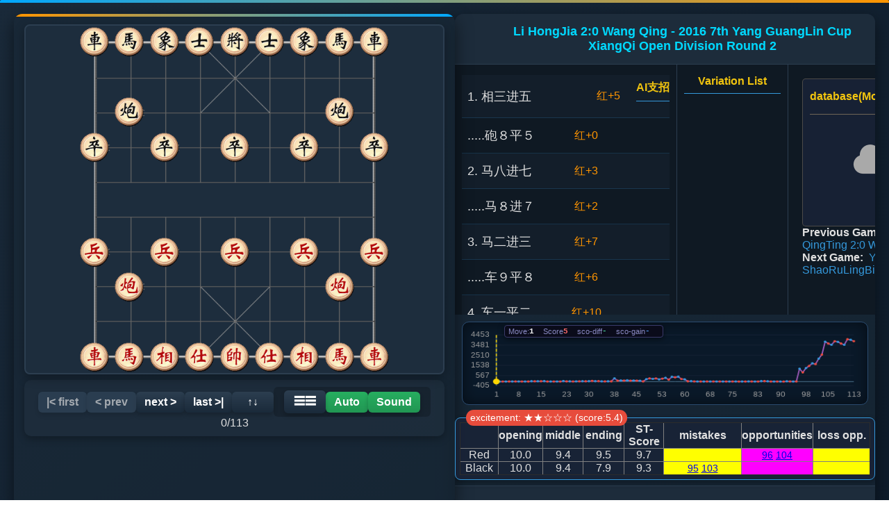

--- FILE ---
content_type: text/html; Charset=UTF-8
request_url: http://www.01xq.com/e_game_view.asp?id=055030D323EFFD
body_size: 29066
content:

<html lang="zh-CN">
<head>
    <meta charset="UTF-8">
    <title>2016 7th Yang GuangLin Cup XiangQi Open DivisionLi HongJia 2:0 Wang Qing</title>
    <meta name="keywords" content="XiangQi,Xiangqi Games DataBase,Chinese Chess">
    <meta name="description" content="Xiangqi Game ">
    <meta name="viewport" content="width=device-width, initial-scale=1">
    <link rel="stylesheet" type="text/css" href="NewQSP20250706.css">
    <link rel="stylesheet" href="https://cdnjs.cloudflare.com/ajax/libs/font-awesome/6.4.0/css/all.min.css">
    <script async src="https://pagead2.googlesyndication.com/pagead/js/adsbygoogle.js?client=ca-pub-8843626587197175" crossorigin="anonymous"></script>
</head>
<body>
   <div id="game_container">
        <!-- 左侧棋盘区域 -->
        <div id="game_left">
            <img align="left" id="chessboard" src="qp0.jpg" alt="chinese chess board">
            <div id="controls">
                <button id="firstBtn" onclick="firstStep()">|&lt; first</button>
                <button id="prevBtn" onclick="prevStep()">&lt;  prev</button>
                <button id="nextBtn" onclick="nextStep()">next &gt;</button>
                <button id="lastBtn" onclick="lastStep()">last &gt;|</button>
                <button onclick="flipBoard('vertical')">↑↓ </button>
                <div id="autoControls">
                    <div id="menuContainer">
                        <button id="menuButton">☰☰</button>
                        <div id="mainMenu">
                            <div class="menu-item has-submenu">Bground
                                <div class="submenu">
                                    <div class="menu-item" data-bground="0">defalut</div>
                                    <div class="menu-item" data-bground="1">No.1</div>
                                    <div class="menu-item" data-bground="2">No.2</div>
                                    <div class="menu-item" data-bground="3">No.3</div>
                                    <div class="menu-item" data-bground="4">No.4</div>
                                    <div class="menu-item" data-bground="5">No.5</div>
                                    <div class="menu-item" data-bground="6">No.6</div>
                                    <div class="menu-item" data-bground="7">No.7</div>
                                    <div class="menu-item" data-bground="8">No.8</div>
                                    <div class="menu-item" data-bground="9">No.9</div>
                                    <div class="menu-item" data-bground="10">No.10</div>
                                    <div class="menu-item" data-bground="11">No.11</div>
                                    <div class="menu-item" data-bground="12">No.12</div>
                                </div>
                            </div>

                            
                            <div class="menu-item has-submenu">Board
                                <div class="submenu">
                                    <div class="menu-item" data-board="0">No.1</div>
                                    <div class="menu-item" data-board="1">No.2</div>
                                    <div class="menu-item" data-board="2">No.3</div>
                                    <div class="menu-item" data-board="3">No.4</div>
                                    <div class="menu-item" data-board="4">No.5</div>
                                    <div class="menu-item" data-board="5">No.6</div>
                                    <div class="menu-item" data-board="6">No.7</div>
                                    <div class="menu-item" data-board="7">No.8</div>
                                    <div class="menu-item" data-board="8">No.9</div>
                                    <div class="menu-item" data-board="9">No.10</div>
                                    <div class="menu-item" data-board="10">No.11</div>
                                    <div class="menu-item" data-board="11">No.12</div>
                                </div>
                            </div>
                            
                            <div class="menu-item has-submenu">Piece
                                <div class="submenu">
                                    <div class="menu-item" data-piece="0">No.1</div>
                                    <div class="menu-item" data-piece="1">No.2</div>
                                    <div class="menu-item" data-piece="2">No.3</div>
                                    <div class="menu-item" data-piece="3">No.4</div>
                                    <div class="menu-item" data-piece="4">No.5</div>
                                    <div class="menu-item" data-piece="5">No.6</div>
                                    <div class="menu-item" data-piece="6">No.7</div>
                                </div>
                            </div>

                            
                            <div class="menu-item has-submenu">Sound
                                <div class="submenu">
                                  <div class="submenu-group">
                                    <div class="submenu-header">Single broadcast</div>
                                    <div class="menu-item" data-sound="0">Mandarin female</div>
                                    <div class="menu-item" data-sound="1">Mandarin male</div>
                                    <div class="menu-item" data-sound="2">Cantonese female</div>
                                    <div class="menu-item" data-sound="3">Cantonese male</div>
                                    <div class="menu-item" data-sound="4">国语女童</div>
                                    <div class="menu-item" data-sound="5">国语男童</div>
                                    <div class="menu-item" data-sound="6">东北口音男</div>
                                    <div class="menu-item" data-sound="7">四川口音女</div>
                                   </div>
                                   <div class="submenu-group">
                                    <div class="submenu-header">Mixed broadcast</div>
                                    <div class="menu-item" data-sound="0.5">Mandarin Mixed</div>
                                    <div class="menu-item" data-sound="2.5">Cantonese Mixed</div>
                                    <div class="menu-item" data-sound="1.5">国男粤女混播</div>
                                    <div class="menu-item" data-sound="4.5">国语男女童</div>
                                    <div class="menu-item" data-sound="6.5">东北四川混播</div>

                                   </div>                                                               
                                </div>
                            </div>
                            
                            <div class="menu-item has-submenu">AutoPlay
                                <div class="submenu">
                                    <div class="menu-item" data-interval="1">1 S</div>
                                    <div class="menu-item" data-interval="2">2 S</div>
                                    <div class="menu-item" data-interval="3">3 S</div>
                                    <div class="menu-item" data-interval="4">4 S</div>
                                    <div class="menu-item" data-interval="5">5 S</div>
                                    <div class="menu-item" data-interval="10">10 S</div>
                                    <div class="menu-item" data-interval="15">15 S</div>
                                    <div class="menu-item" data-interval="20">20 S</div>
                                </div>
                            </div>
                            <div class="menu-item has-submenu">MoveType
                                <div class="submenu">
                                    <div class="menu-item" data-language="0">Chinese</div>
                                    <div class="menu-item" data-language="1">ICCS</div>
                                    <div class="menu-item" data-language="2">WXF</div>
                                </div>
                            </div>   
                            <div class="menu-item" id="aboutItem">About...</div>

                        </div>
                    </div>
                    <button id="autoPlayBtn" class="stopped" onclick="toggleAutoPlay()">Auto</button>
                    <button id="PlaySoundBtn" class="stopped" onclick="togglePlaySound()">Sound</button>
                    
                </div>
                <div id="moveSteps">0/113</div>
            </div>
        </div>
        
        <!-- 右侧信息区域 -->
        <div id="game_right">

            <div id="game_tips" class="game_tips"><div></div><div>Li HongJia 2:0 Wang Qing - 2016 7th Yang GuangLin Cup XiangQi Open Division Round 2 </div></div>

            <div id="analysis-board">
                <div id="moveList">
                    <!-- 着法行示例 -->
                    <div class="move-row">
                        <div class="move-item">Player Moves</div>
                        <div class="ai-score">AI Scores</div>
                        <div class="ai-move">AI Moves</div>
                    </div>
                </div>
                
                <div id="variationList">
                    <span class="variation-title">Variation List</span>
                </div>

                <div id="Contents1right">

           <div class="cloud-section">
                <div class="cloud-header">
                    <div id="cloud-status" class="cloud-title">database(Move/Score/Winrate)</div>
                    <label class="cloud-toggle">
                        <input type="checkbox" id="cloud-toggle">
                        <span class="cloud-slider"></span>
                    </label>
                </div>
  
                
                <div class="moves-container">

                    <div id="cloud-moves-list">
                        <div class="no-moves">
                            <i class="fas fa-cloud" style="font-size: 3rem; margin-bottom: 1px;"></i>
                            
                        </div>
                    </div>
                </div>
            </div>
                    <b>Previous Game:</b><a href='e_game_view.asp?id=05502947EEDD9E'>Chen QingTing 2:0 Wang LinNa</a><br>
<b>Next Game:</b><a href='e_game_view.asp?id=055030F16BEE42'>Ye Jun 1:1 ShaoRuLingBing</a>
<br>

  
      </div>
</div>


        <div class="chartcontent">
            <div class="chart-container">
                <canvas id="scoreChart"></canvas>
                <div class="current-info" id="current-info">
                <div class="info-item">
                    <span class="info-label">Move:</span>
                    <span id="current-move" class="info-value">0</span>
                </div>
                <div class="info-item">
                    <span class="info-label">Score</span>
                    <span id="current-score" class="info-value red">0</span>
                </div>
               <div class="info-item">
                    <span class="info-label">sco-diff</span>
                    <span id="score-difference" class="info-value green">0</span>
                </div>
                <div class="info-item">
                    <span class="info-label">sco-gain</span>
                    <span id="score-gain" class="info-value blue">0</span>
                </div>
                </div>
             </div>
        </div>


    <div id="analysis_red" class='match-analysis'>
        <div class='red-analysis'>excitement: ★★☆☆☆ (score:5.4)</div>
        <table border="1" cellspacing="3" cellpadding="3" style="width:100%; border-collapse: collapse; text-align: center;">
        <tr style="font-weight: bold;">
            <td width="10%"></td>
            <td width="10%">opening</td>
            <td width="10%">middle</td>
            <td width="10%">ending</td>
            <td width="10%">ST-Score</td>
            <td width="20%">mistakes</td>
            <td width="15%">opportunities</td>
            <td width="15%">loss opp.</td>
        </tr>
 <tr>
            <td>Red</td>
            <td>10.0</td>
            <td>9.4</td>
            <td>9.5</td>
            <td>9.7</td>
            <td style="font-size:14px; color:#0000ff;text-align: center;background-color: #ffff00;">
                 
            </td>
            <td style="font-size:14px; text-align: center;background-color: #ff00ff;">
                 <a href='javascript:navigate(96)' title='跳转到第96步'>96</a> <a href='javascript:navigate(104)' title='跳转到第104步'>104</a> 
            </td>
            <td style="font-size:14px; text-align: center;background-color: #ffff00;">
                 
            </td>
        </tr>
 
        <tr>
            <td>Black</td>
            <td>10.0</td>
            <td>9.4</td>
            <td>7.9</td>
            <td>9.3</td>
            <td style="font-size:14px; color:#0000ff; text-align: center;background-color: #ffff00;">
                 <a href='javascript:navigate(95)' title='跳转到第95步'>95</a> <a href='javascript:navigate(103)' title='跳转到第103步'>103</a> 
            </td>
            <td style="font-size:14px; text-align: center;background-color: #ff00ff;">
                 
            </td>
            <td style="font-size:14px; text-align: center;background-color: #ffff00;">
                
            </td>
        </tr>
     </table>
    </div>
 
 <div id="variationTips"></div> 
 
        </div>
    </div>
    

        <div id="game_footer">
           <p>象棋打谱程序 v2.68 © 2025  | gdchess.com: <a href="http://www.gdchess.com">广象网</a> | this game <a href="?id=055030D323EFFD&m=1">Mobile version</a> </p>
        </div>

<!-- 模态框 -->
    <div id="aboutModal" class="modal">
        <div class="modal-content">
            <div class="modal-header">关于广象网QSP象棋打谱程序</div>
            <div class="modal-body">
                <p><strong>版本：</strong> v2.7.10 </p>
                <p><strong>开发：</strong>打虎将(Stdhj)</p>
                <p><strong>功能：</strong></p>
                <ul style="margin-left: 20px; margin-top: 10px;">
                    <li>象棋对局记录与回放</li>
                    <li>AI分析、评分与变着推荐</li>
                    <li>棋盘与棋子风格选择</li>
                    <li>多种声音效果与自动播放控制</li>
                    <li>打谱时可随意摆棋</li>
                    <li>电脑端支持键盘箭头键操控</li>
                    <li>棋局导入导出功能(待开发)</li>
                </ul>
                <p style="margin-top: 15px;">© 2025 保留所有权利</p>
            </div>
            <div class="modal-footer">
                <button id="closeAbout">关闭</button>
            </div>
        </div>
    </div>

<div style="display:none;">
<script async src="//pagead2.googlesyndication.com/pagead/js/adsbygoogle.js"></script>
<ins class="adsbygoogle"
     style="display:block"
     data-ad-client="ca-pub-8843626587197175"
     data-ad-slot="5163155998"
     data-ad-format="auto"></ins>
<script>
(adsbygoogle = window.adsbygoogle || []).push({});
</script>

 <script charset="UTF-8" id="LA_COLLECT" src="//sdk.51.la/js-sdk-pro.min.js"></script>
<script>LA.init({id:"24z5rGidGW7dpLOL",ck:"24z5rGidGW7dpLOL"})</script></div>
</body>
</html>


<script src="NewQSP20250720.js" type="text/javascript"></script>
<script>
// 广象网新打谱程序QSP Ver2.610 By 打虎将 since 2025.05.06

   MOVE_STR = "[base64]";
   AIScores = [-5,0,-3,2,-7,6,-10,6,-4,3,-5,31,-24,28,-27,39,-4,3,-3,3,-3,44,-16,20,-7,17,-19,32,-25,35,-57,34,-40,18,-13,22,-18,309,-78,103,-87,115,-84,90,-83,73,-13,228,-303,256,-300,207,-277,358,-181,452,-401,467,-240,210,-25,37,-12,5,-4,5,-7,6,-7,3,-6,5,-4,4,-3,7,0,5,-2,12,-6,3,-2,41,-38,26,-4,4,-2,3,0,25,-9,4,-10,1224,-877,1290,-1499,1744,-1670,2188,-2576,3812,-3638,3518,-3858,3799,-3638,3518,-4048,3993,-3861];
   AIMoves = ["0000","7242","7967","7062","7967","8070","8979","6364","2625","1222","7775","6254","0605","0001","0906","1002","5948","5466","7787","7679","6779","4246","0504","3235","8385","2324","0626","3505","2625","3515","2515","4246","7967","4636","1555","0010","1555","5462","5525","0616","0717","1636","5606","1017","0626","0221","8381","4344","8381","1413","2624","1316","8444","4030","4625","1333","4625","2324","2636","2133","4443","4221","2907","4132","4446","3325","3832","3040","4725","2425","2907","2526","4647","2113","3235","4030","4245","2627","4414","1332","1434","5041","8685","6606","8584","6505","4939","6465","8474","6555","7473","5556","4741","0535","3727","4546","6463","3224","6362","4546","6362","3666","6261","6082","2721","3132","2122","3231","2221","3132","2122","3676","6261","7671"];  
   serverUrl='http://www.01xq.com/';

   adjustTop = 20;
   adjustLeft = 20;


   window.onload = init;
   window.addEventListener('load', initMenu);

// 标签页切换功能
        document.querySelectorAll('.tab-item').forEach(item => {
            item.addEventListener('click', function() {
                // 移除所有标签的active类
                document.querySelectorAll('.tab-item').forEach(tab => {
                    tab.classList.remove('active');
                });
                
                // 隐藏所有内容面板
                document.querySelectorAll('.tab-pane').forEach(pane => {
                    pane.classList.remove('active');
                });
                
                // 添加当前标签的active类
                this.classList.add('active');
                
                // 显示对应的内容面板
                const tabId = this.getAttribute('data-tab');
                document.getElementById(tabId).classList.add('active');
            });
        });

// 预处理数据

        function preprocessScores(scores) {
            return scores.map((score, index) => {
                // 奇数索引项（黑方）乘以-1
                if (index % 2 === 0) {
                    score = -score;
                }
                
                // 处理绝对值超过30000的分数
                if (score > 30000) {
                    score = score - 20000;
                } else if (score < -30000) {
                    score = score + 20000;
                }
                
                return score;
            });
        }
        
        // 预处理后的分数
        const processedScores = preprocessScores(AIScores);
        
        // 获取Canvas和上下文
        const canvas = document.getElementById('scoreChart');
        const ctx = canvas.getContext('2d');
        
        // 设置Canvas尺寸
        function resizeCanvas() {
            const container = canvas.parentElement;
            canvas.width = container.clientWidth;
            canvas.height = container.clientHeight;
            drawChart();
        }
        
        // 当前选中的索引
        let currentIndex = 0;
        
        // 绘制折线图
        function drawChart() {
            if (!canvas.width || !canvas.height) return;
            
            // 清除画布
            ctx.clearRect(0, 0, canvas.width, canvas.height);
            
            // 设置绘图区域
            const padding = { top: 10, right: 10, bottom: 20, left: 40 };
            const chartWidth = canvas.width - padding.left - padding.right;
            const chartHeight = canvas.height - padding.top - padding.bottom;
            
            // 计算Y轴范围 - 自适应数据范围
            const minScore = Math.min(...processedScores);
            const maxScore = Math.max(...processedScores);
            const range = Math.max(maxScore - minScore, 200); // 最小范围200
            const yMin = minScore - range * 0.1;
            const yMax = maxScore + range * 0.1;
            
            // 计算X轴比例
            const xScale = chartWidth / (processedScores.length - 1);
            const yScale = chartHeight / (yMax - yMin);
            
            // 绘制坐标轴
            ctx.beginPath();
            ctx.strokeStyle = '#5d8aa8';
            ctx.lineWidth = 1;
            
            // Y轴
            ctx.moveTo(padding.left, padding.top);
            ctx.lineTo(padding.left, padding.top + chartHeight);
            
            // X轴
            const zeroY = padding.top + chartHeight - (0 - yMin) * yScale;
            ctx.moveTo(padding.left, zeroY);
            ctx.lineTo(padding.left + chartWidth, zeroY);
            ctx.stroke();
            
            // 绘制刻度
            ctx.fillStyle = '#a0a0a0';
            ctx.font = '12px Arial';
            ctx.textAlign = 'right';
            ctx.textBaseline = 'middle';
            
            // Y轴刻度
            const ySteps = 5;
            for (let i = 0; i <= ySteps; i++) {
                const y = padding.top + (i * chartHeight) / ySteps;
                const scoreValue = yMax - (i * (yMax - yMin) / ySteps);
                ctx.fillText(Math.round(scoreValue).toString(), padding.left - 10, y);
                
                // 辅助线
                ctx.beginPath();
                ctx.strokeStyle = 'rgba(90, 90, 120, 0.2)';
                ctx.moveTo(padding.left, y);
                ctx.lineTo(padding.left + chartWidth, y);
                ctx.stroke();
            }
            
            // X轴刻度
            ctx.textAlign = 'center';
            ctx.textBaseline = 'top';
            const xSteps = Math.min(15, processedScores.length);
            for (let i = 0; i <= xSteps; i++) {
                const index = Math.floor(i * (processedScores.length - 1) / xSteps);
                const x = padding.left + (index * xScale);
                ctx.fillText((index+1).toString(), x, padding.top + chartHeight + 10);
            }
            
            // 绘制折线
            ctx.beginPath();
            for (let i = 0; i < processedScores.length; i++) {
                const x = padding.left + i * xScale;
                const y = padding.top + chartHeight - (processedScores[i] - yMin) * yScale;
                
                if (i === 0) {
                    ctx.moveTo(x, y);
                } else {
                    ctx.lineTo(x, y);
                }
            }
            
            // 设置线条样式
            ctx.strokeStyle = '#9b59b6';
            ctx.lineWidth = 2;
            ctx.stroke();
            
            // 绘制数据点（调整点大小）
            for (let i = 0; i < processedScores.length; i++) {
                const x = padding.left + i * xScale;
                const y = padding.top + chartHeight - (processedScores[i] - yMin) * yScale;
                
                // 根据步数数量调整点大小
                const pointSize = processedScores.length > 80 ? 2 : 3;
                
                ctx.beginPath();
                ctx.fillStyle = i % 2 === 0 ? '#e74c3c' : '#3498db';
                ctx.arc(x, y, pointSize, 0, Math.PI * 2);
                ctx.fill();
            }
            
            // 绘制当前步的竖线
            if (currentIndex >= 0 && currentIndex < processedScores.length) {
                const x = padding.left + currentIndex * xScale;
                
                ctx.beginPath();
                ctx.strokeStyle = '#ffd700';
                ctx.lineWidth = 1.5;
                ctx.setLineDash([5, 3]);
                ctx.moveTo(x, padding.top);
                ctx.lineTo(x, padding.top + chartHeight);
                ctx.stroke();
                ctx.setLineDash([]);
                
                // 绘制当前点
                const y = padding.top + chartHeight - (processedScores[currentIndex] - yMin) * yScale;
                ctx.beginPath();
                ctx.fillStyle = '#ffd700';
                ctx.arc(x, y, 5, 0, Math.PI * 2);
                ctx.fill();
            }
            
            // 绘制坐标轴标签
            ctx.fillStyle = '#fff';
            ctx.textAlign = 'center';
            ctx.font = '14px Arial';
            ctx.save();
            ctx.translate(20, padding.top + chartHeight / 2);
            ctx.rotate(-Math.PI / 2);
            ctx.textAlign = 'center';

            ctx.restore();
            
            // 绘制标题
            ctx.fillStyle = '#ffd700';
            ctx.font = 'bold 16px Arial';
            ctx.textAlign = 'center';

        }
        
        // 更新信息面板
        function updateInfoPanel() {
            document.getElementById('current-move').textContent = currentIndex+1;
            
            if (currentIndex >= 0 && currentIndex < processedScores.length) {
                // 显示预处理后的评分
                const currentScore = processedScores[currentIndex];
                document.getElementById('current-score').textContent = Math.round(currentScore * 100) / 100;
                
                // 计算分差 (当前步与上一步差值)
                let scoreDiff = '-';
                if (currentIndex > 0) {
                    scoreDiff = Math.round((processedScores[currentIndex] - processedScores[currentIndex - 1]) * 100) / 100;
                }
                document.getElementById('score-difference').textContent = scoreDiff;
                
                // 计算得分 (当前步与上本方步差值)
                let scoreGain = '-';
                if (currentIndex >= 2) {
                    scoreGain = Math.round((processedScores[currentIndex] - processedScores[currentIndex - 2]) * 100) / 100;
                }
                document.getElementById('score-gain').textContent = scoreGain;
            }
        }
        
        // 导航函数
        function chartNavigate(index,nref) {
            
            if (currentIndex===index) return;
            if (chessState.isPreview) {
              chessState.isPreview=false;
              handleMainStepClick(index);
              return;
              }
            
            currentIndex = index;
            updateInfoPanel();
            drawChart();
  
           if (nref===1) navigate(index);
        }    
   

        // 初始化
        function chartinit() {
            resizeCanvas();
            updateInfoPanel();
            
            // 添加点击事件
            canvas.addEventListener('click', (e) => {
                const rect = canvas.getBoundingClientRect();
                const x = e.clientX - rect.left;
                const paddingLeft = 60; // 左侧内边距
                
                const chartX = x - paddingLeft;
                const chartWidth = canvas.width - paddingLeft - 30; // 右侧内边距
                
                if (chartX >= 0 && chartX <= chartWidth) {
                    const index = Math.round(chartX / (chartWidth / (processedScores.length - 1)));
                    chartNavigate(Math.min(Math.max(index, 0), processedScores.length - 1),1);
                }
            });
            
            // 添加键盘事件
            document.addEventListener('keydown', (e) => {
                const ischessboard = document.getElementById('chessboard');
                if (ischessboard) return;
                if (e.key === 'ArrowLeft' && currentIndex > 0) {
                    chartNavigate(currentIndex - 1);
                } else if (e.key === 'ArrowRight' && currentIndex < processedScores.length - 1) {
                    chartNavigate(currentIndex + 1);
                }
            });
            
        }
        
        // 窗口大小改变时重新绘制
        window.addEventListener('resize', resizeCanvas);
        
        // 初始化应用
        chartinit();

</script>


--- FILE ---
content_type: text/html; charset=utf-8
request_url: https://www.google.com/recaptcha/api2/aframe
body_size: 267
content:
<!DOCTYPE HTML><html><head><meta http-equiv="content-type" content="text/html; charset=UTF-8"></head><body><script nonce="AAbHeZmDkSRDiZ4al2LfTw">/** Anti-fraud and anti-abuse applications only. See google.com/recaptcha */ try{var clients={'sodar':'https://pagead2.googlesyndication.com/pagead/sodar?'};window.addEventListener("message",function(a){try{if(a.source===window.parent){var b=JSON.parse(a.data);var c=clients[b['id']];if(c){var d=document.createElement('img');d.src=c+b['params']+'&rc='+(localStorage.getItem("rc::a")?sessionStorage.getItem("rc::b"):"");window.document.body.appendChild(d);sessionStorage.setItem("rc::e",parseInt(sessionStorage.getItem("rc::e")||0)+1);localStorage.setItem("rc::h",'1766405021632');}}}catch(b){}});window.parent.postMessage("_grecaptcha_ready", "*");}catch(b){}</script></body></html>

--- FILE ---
content_type: text/css
request_url: http://www.01xq.com/NewQSP20250706.css
body_size: 12701
content:

        
        *{margin:0;padding:0;box-sizing:border-box;font-family:'Microsoft YaHei','微软雅黑',sans-serif}
body{display:flex;flex-direction:column;min-height:70vh;background:linear-gradient(135deg,#1a2a3a 0%,#0d1b2a 100%);color:#e0e0e0;overflow-x:hidden;padding:20px}
#game_top{text-align:center;padding:15px 0;font-size:1.8rem;font-weight:bold;color:#fff;text-shadow:0 0 10px rgba(0,150,255,0.5);background:rgba(13,27,42,0.8);border-radius:10px;margin-bottom:20px;box-shadow:0 4px 15px rgba(0,0,0,0.4);border-bottom:2px solid #00a8ff}
#game_container{display:flex;flex:1;gap:20px;max-width:1800px;margin:0 auto;width:100%}
#game_left{display:flex;flex-wrap:nowrap;flex-direction:column;flex:1;min-width:360px;background:rgba(25,40,55,0.7);border-radius:12px;padding:15px 15px 15px 15px;box-shadow:0 8px 25px rgba(0,0,0,0.5);position:relative;overflow:hidden}

#game_left::before{content:'';position:absolute;top:0;left:0;right:0;height:4px;background:linear-gradient(90deg,#ff9500,#00a8ff);border-radius:2px 2px 0 0}
#chessboard{position:relative;z-index:1;width:100%;height:auto;max-height:70vh;min-height:300px;min-width:270px;object-fit:contain;background:#1d2d3d;border:2px solid #2c3e50;border-radius:8px;box-shadow:0 5px 15px rgba(0,0,0,0.3);transition:transform 0.3s ease}
#chessboard:hover{transform:scale(1.005)}
.piece{position:absolute;width:10%;height:9%;transition:all 0.6s;pointer-events:none;transform:scale(1.2);transition:all 0.3s,transform 0.1s;z-index:2;pointer-events:auto}
.piece:hover{cursor:pointer;transform:scale(1.1);transition:transform 0.2s}
.piece.selected{filter:brightness(1.2) drop-shadow(0 0 6px #ffeb3b);transition:filter 0.2s}
.piece.highlight{filter:drop-shadow(0 0 8px #FFFF00);animation:highlightPulse 1.5s ease-in-out infinite}
@keyframes highlightPulse{0%{transform:scale(1)}
50%{transform:scale(1.08)}
100%{transform:scale(1)}

}#controls{display:flex;justify-content:center;align-items:center;flex-wrap:wrap;gap:12px;padding:10px;margin-top:8px;background:rgba(30,45,60,0.8);border-radius:10px;box-shadow:0 4px 12px rgba(0,0,0,0.3)}
#controls button{padding:6px 12px;font-size:1rem;border:none;border-radius:6px;cursor:pointer;background:linear-gradient(to bottom,#2c3e50,#1a2a3a);color:#fff;font-weight:bold;transition:all 0.3s ease;box-shadow:0 4px 6px rgba(0,0,0,0.2);min-width:60px;display:flex;align-items:center;justify-content:center}
#controls button:hover{background:linear-gradient(to bottom,#3498db,#2980b9);transform:translateY(-2px);box-shadow:0 6px 8px rgba(0,0,0,0.3)}
#controls button:active{transform:translateY(1px)}
#controls button:disabled{opacity:0.6;cursor:not-allowed;background:#34495e}
#autoControls{display:flex;gap:8px;align-items:center;padding:5px 15px;background:rgba(0,0,0,0.2);border-radius:6px}
#intervalInput{width:50px;padding:8px;border:1px solid #3498db;border-radius:4px;background:#1a2a3a;color:#fff;text-align:center}
.stopped{background:linear-gradient(to bottom,#27ae60,#219653) !important}
.playing{background:linear-gradient(to bottom,#e74c3c,#c0392b) !important}
#menuButton{padding:10px 20px;background:linear-gradient(to bottom,#9b59b6,#8e44ad);border:none;border-radius:6px;color:white;cursor:pointer;font-weight:bold;display:flex;align-items:center;gap:8px;transition:all 0.3s}
#menuButton:hover{background:linear-gradient(to bottom,#8e44ad,#7d3c98);transform:translateY(-2px)}
#menuContainer{position:relative}
#mainMenu{display:none;position:absolute;bottom:100%;right:0;background:rgba(25,40,55,0.95);border-radius:8px;min-width:100px;box-shadow:0 5px 15px rgba(0,0,0,0.5);z-index:1000;padding:10px 0;border:1px solid #3498db}
.menu-item{padding:8px 8px;cursor:pointer;position:relative;display:flex;justify-content:space-between;align-items:center;z-index:100}
.menu-item:hover{background:rgba(52,152,219,0.3)}
.menu-item.has-submenu::after{content:"▶";margin-left:10px;font-size:0.8rem}
.submenu{display:none;position:absolute;left:100%;top:0;background:rgba(30,45,60,0.95);border-radius:8px;min-width:150px;box-shadow:0 5px 15px rgba(0,0,0,0.5);border:1px solid #2ecc71;max-height:200px;overflow-y:auto;z-index:1001}
.menu-item:hover > .submenu{display:block}
.submenu-group{padding:5px 0;border-bottom:1px solid rgba(52,152,219,0.3)}
.submenu-group:last-child{border-bottom:none}
.submenu-header{padding:8px 20px;font-weight:bold;color:#3498db;font-size:0.9rem;background:rgba(20,30,40,0.5)}
.submenu.left{left:auto;right:100%}
.modal{display:none;position:fixed;top:0;left:0;right:0;bottom:0;background:rgba(0,0,0,0.7);z-index:2000;justify-content:center;align-items:center}
.modal-content{background:rgba(25,40,55,0.95);padding:30px;border-radius:12px;width:500px;max-width:90%;box-shadow:0 10px 30px rgba(0,0,0,0.5);border:2px solid #3498db}
.modal-header{font-size:1.5rem;color:#3498db;margin-bottom:20px;text-align:center}
.modal-body{margin-bottom:20px}
.modal-footer{display:flex;justify-content:flex-end;gap:10px}
textarea{width:100%;height:200px;padding:15px;border-radius:8px;background:rgba(20,30,40,0.8);border:1px solid #3498db;color:white;font-size:1rem;resize:vertical}

#game_right{display:flex;flex-direction:column;flex:1;width:100%;background:rgba(25,40,55,0.7);border-radius:12px;overflow:auto;box-shadow:0 8px 25px rgba(0,0,0,0.5)}
#game_right::before{content:'';position:absolute;top:0;left:0;right:0;height:4px;background:linear-gradient(90deg,#00a8ff,#ff9500);border-radius:2px 2px 0 0}
.game_tips{display:grid;grid-template-columns:50px 1fr;padding:15px;text-align:center;font-size:1.1rem;background:rgba(30,45,60,0.9);border-bottom:1px solid #2c3e50;color:#00d9ff;font-weight:bold}
#analysis-board{display:flex;flex:1;background:rgba(20,30,40,0.8)}

#moveList{flex:0 0 320px;max-height:50vh;overflow-y:auto;padding:15px 10px;background:rgba(15,25,35,0.9);border-right:1px solid #2c3e50}
.move-row{display:flex;padding:8px 0;border-bottom:1px solid rgba(52,152,219,0.2);align-items:center;font-size:1.1rem}
.move-item{flex:1;padding:5px 8px;white-space:nowrap;overflow:hidden;text-overflow:ellipsis;min-width:130px}
.move-row:nth-child(odd){background:rgba(30,45,60,0.3)}
.move-row:hover{background:rgba(52,152,219,0.2)}
.move-row.current{background:rgba(41,128,185,0.5);font-weight:bold;color:#fff}
.ai-score{flex:0 0 80px;text-align:center;font-size:1.0rem;color:#ff9500;padding:0 5px}
.ai-move{flex:0 0 80px;text-align:center;font-size:1.0rem;color:#2ecc71;padding:0 5px;cursor:pointer;transition:all 0.2s}
.ai-move:hover{color:#00d9ff;text-decoration:underline}
#variationList{flex:0 0 160px;min-width:160px;min-height:300px;max-height:50vh;overflow-y:auto;padding:15px 10px;background:rgba(15,25,35,0.9);border-right:1px solid #2c3e50}
.variation-title{display:block;text-align:center;font-size:1.0rem;margin-bottom:15px;color:#f1c40f;font-weight:bold;padding-bottom:8px;border-bottom:1px solid #3498db}
.variation-item{padding:10px 8px;margin:8px 0;border-radius:6px;background:rgba(30,45,60,0.7);cursor:pointer;transition:all 0.2s;border-left:3px solid #27ae60;white-space:nowrap;overflow:hidden;text-overflow:ellipsis;font-size:1.1rem}
.variation-item:hover{background:rgba(46,204,113,0.2);transform:translateX(5px)}
.current-variation{background:rgba(46,204,113,0.3);border-left:3px solid #f1c40f;font-weight:bold}
#Contents1right{flex:1;min-width:250px;min-height:300px;max-height:50vh;padding:20px;overflow-x:hidden;overflow-y:auto;background:rgba(15,25,35,0.9)}
#Contents1right a{color:#3498db;text-decoration:none;transition:color 0.3s;margin:12px 0;padding:8px;border-radius:6px}
#Contents1right a:hover{color:#00d9ff;background:rgba(52,152,219,0.2)}

#variationTips{padding:15px;text-align:center;background:rgba(30,45,60,0.9);border-top:1px solid #2c3e50;color:#ff9500;font-weight:bold}

.match-analysis{background:rgba(25,35,55,0.9);border:1px solid #3498db;border-radius:8px;padding:6px;margin:8px 0;position:relative;transition:all 0.3s ease;box-shadow:0 4px 8px rgba(0,0,0,0.3);min-height:40px;display:flex;flex-direction:column;justify-content:center}
.red-analysis{position:absolute;top:-12px;left:15px;background:#e74c3c;color:white;padding:2px 6px;border-radius:20px;font-size:0.9rem}
.black-analysis{position:absolute;top:-12px;left:15px;background:#5B5B5B;color:white;padding:2px 6px;border-radius:20px;font-size:0.9rem}

#game_footer{text-align:center;padding:20px 0;margin-top:20px;color:#95a5a6;font-size:0.9rem;border-top:1px solid #2c3e50}
.move-track{position:absolute;pointer-events:none;z-index:3}
.move-from{width:20px;height:20px;background:#FFFF00;border-radius:50%}
.move-to{width:20px;height:20px;border:2px solid #4CAF50;border-radius:50%}
.move-line{height:2px;background:linear-gradient(90deg,#ff5722,#4CAF50);transform-origin:left center;animation:lineFade 4.5s ease-out forwards}
@keyframes trackFade{0%{opacity:0.8;transform:scale(1)}
100%{opacity:0;transform:scale(4.5)}
}@keyframes lineFade{0%{opacity:0.6}
100%{opacity:0}
}@media (max-width:768px){#game_container{flex-direction:column}
#game_right{order:1;min-width:100%}
#game_left{order:2;min-width:100%}
#game_right{max-height:150px}
#analysis-board{max-height:150px;width:900px;}
#moveList{max-height:150px;height:150px;max-width:280px;overflow:auto}
.move-item{min-width:100px;max-width:120px}
#variationList{max-height:150px;height:150px;overflow:auto}
.ai-score{flex:0 0 60px}
.ai-move{flex:0 0 80px}
#Contents1right{display:none;min-height:auto;max-height:300px}
.toggle-info-btn{position:absolute;top:10px;right:10px;padding:5px 10px;background:rgba(52,152,219,0.5);color:white;border:none;border-radius:4px;font-size:0.9rem;cursor:pointer;z-index:10}
#controls{justify-content:space-around;padding:4px;text-align:center}
#controls button{padding:6px 8px;font-size:0.9rem;min-width:60px;flex-shrink:0}
#autoControls{flex-shrink:0}
#Contents1right{display:block}
}

  .cloud-section{background:rgba(25,35,55,0.9);border-radius:5px;padding:10px;border:1px solid rgba(200,170,120,0.3)}
.cloud-header{display:flex;justify-content:space-between;align-items:center;margin-bottom:10px;padding-bottom:10px;border-bottom:1px solid rgba(200,170,120,0.5)}
.cloud-title{color:#f1c40f;font-weight:bold}
.cloud-toggle{position:relative;display:inline-block;width:60px;height:30px}
.cloud-toggle input{opacity:0;width:0;height:0}
.cloud-slider{position:absolute;cursor:pointer;top:0;left:0;right:0;bottom:0;background-color:#555;transition:.4s;border-radius:30px}
.cloud-slider:before{position:absolute;content:"";height:22px;width:22px;left:4px;bottom:4px;background-color:white;transition:.4s;border-radius:50%}
input:checked + .cloud-slider{background-color:#2ecc71}
input:checked + .cloud-slider:before{transform:translateX(30px)}
.moves-container{margin-top:2px;height:140px;max-height:140px;overflow-y:auto;padding-right:2px}
.moves-header{display:grid;grid-template-columns:30px 80px 60px 1fr;padding:4px 6px;background:rgba(40,50,70,0.8);border-radius:6px;margin-bottom:8px;color:#c8aa78;align-items:center}
.cloud-move-item{display:grid;grid-template-columns:30px 80px 60px 1fr;background:rgba(40,50,70,0.6);border-radius:6px;padding:4px 8px;margin-bottom:4px;transition:all 0.3s ease;align-items:center}
.move-rank{display:inline-block;background:#3498db;color:white;width:20px;height:20px;border-radius:50%;text-align:center;line-height:24px;font-size:0.8rem}
.move-name{font-size:1.1rem;color:#e6d3a7}
.move-score{font-size:1.1rem;color:#2ecc71;text-align:right}
.no-moves{text-align:center;padding:30px;color:#a9a9a9}
.highlight{background: rgba(200, 170, 120, 0.3);border-left: 3px solid #c8aa78;}

        .chartcontent{display:flex;padding:10px;gap:20px}
.chart-container{flex:1;background:#0a1929;border-radius:10px;padding:10px;border:1px solid #2a4a6e;position:relative;height:120px;box-shadow:inset 0 0 20px rgba(0,0,0,0.5)}
#scoreChart{width:100%;height:100%;cursor:pointer}
.current-info{position:absolute;top:4px;left:60px;background:rgba(10,10,26,0.92);border-radius:4px;padding:2px 5px;z-index:10;border:1px solid #3a3a6a;font-size:11px;color:#e0e0ff;display:flex;gap:12px;box-shadow:0 2px 8px rgba(0,0,0,0.5)}
.info-item{display:flex;align-items:center;gap:4px}
.info-label{color:#8a8ac3}
.info-value{color:#fff;font-weight:bold;min-width:20px;font-family:'Courier New',monospace}
.info-value.red{color:#ff6b6b}
.info-value.green{color:#4ade9e}
.info-value.blue{color:#54a0ff}
        #game_footer {
            text-align: center;
            padding: 15px 0;
            color: #95a5a6;
            font-size: 0.8rem;
            margin-top: 10px;
            border-top: 1px solid #2c3e50;
        }

--- FILE ---
content_type: application/javascript
request_url: http://www.01xq.com/NewQSP20250720.js
body_size: 49983
content:
let defaultConfig = {
    bgroundSkin: 0,
    boardSkin: 2,
    pieceSkin: 5,
    soundSet: 1,
    autoPlayInterval: 2,
    exportFormat: "pgn",
    moveLanguage: 0
}, appConfig = {
    ...defaultConfig
}, INIT_FEN = "rnbakabnr/9/1c5c1/p1p1p1p1p/9/9/P1P1P1P1P/1C5C1/9/RNBAKABNR w", MOVE_STR = "", AIScores = [], AIMoves = [], boardCell = 36, boardLeft = 0, pieces = {}, autoPlayInterval = null, isAutoPlaying = !1, resizeTimer,adjustLeft=0, adjustTop=0, selectedPiece = null, notShowAnalysis = 10, serverUrl = "http://www.01xq.com/", chessState = {
    mainLine: {
        fullFENs: [],
        moves: [],
        totalMoves: 0
    },
    flipped: {
        vertical: !1,
        horizontal: !1
    },
    playFullFENs: [],
    playMoves: [],
    chineseMoves: [],
    currentIndex: -1,
    totalMoves: 0,
    isPlaySound: !1,
    isPreview: !1,
    isScrollIntoView: !1,
    variation: {
        parentStep: -1,
        totalMoves: 0,
        fullFENs: [],
        moves: []
    }
};
function splitFullFEN(e) {
    var [e,t] = e.split(" ");
    return {
        board: e,
        turn: t
    }
}
function makeFullFEN(e, t) {
    return e + " " + t
}
function init() {
    loadConfig(),
    initMainLine(),
    refBoardPosition(),
    drawBoard(chessState.playFullFENs[0]),
    updateMoveList(),
    updateButtonStates(),
    chartinit(),
    soundManager.init()

}
function getCurrentStandardFEN() {
    return compressFEN(chessState.playFullFENs[chessState.currentIndex], chessState.currentIndex % 2 == 0 ? "w" : "b")
}
function initMainLine() {
    var e, t = parseMoveString(MOVE_STR), a = INIT_FEN;
    let s = expandFEN(a.split(" ")[0])
      , n = a.split(" ")[1];
    chessState.mainLine.fullFENs = [makeFullFEN(s, n)];
    for (e of t) {
        var o = 9 * e.fromY + e.fromX
          , r = 9 * e.toY + e.toX
          , i = s.split("");
        i[r] = i[o],
        i[o] = "*",
        s = i.join(""),
        n = "w" === n ? "b" : "w",
        chessState.mainLine.fullFENs.push(makeFullFEN(s, n))
    }
    chessState.mainLine.moves = t,
    resetPlayState()
}
function drawBoard(a) {
    document.querySelectorAll(".piece").forEach(e => e.remove()),
    pieces = {};
    for (let t = 0; t < 10; t++)
        for (let e = 0; e < 9; e++) {
            var s = 9 * t + e
              , s = a.charAt(s);
            "*" !== s && createPiece(e, t, s)
        }
}
function createPiece(e, t, a) {
    var s = document.createElement("img")
      , n = (s.className = "piece",
    s.style.pointerEvents = "auto",
    a === a.toLowerCase() ? "1" : "0");
    return s.src = `${serverUrl}xqgame/images/ChessCImg/Skin${appConfig.pieceSkin}/${a}${n}.gif`,
    s.dataset.x = e,
    s.dataset.y = t,
    s.dataset.char = a,
    s.addEventListener("click", handlePieceClick),
    updatePiecePosition(s, e, t),
    document.getElementById("game_left").appendChild(s),
    pieces[e + "," + t] = s
}
function updatePiecePosition(e, t, a) {
    var s;
    document.getElementById("chessboard").getBoundingClientRect();
    t < 0 || 8 < t || a < 0 || 9 < a ? console.warn("非法坐标:", t, a) : (t = chessState.flipped.horizontal ? 8 - t : t,
    a = chessState.flipped.vertical ? 9 - a : a,
    s = Math.min(.75 * boardCell, .75 * boardCell),
    e.style.width = s + "px",
    e.style.height = s + "px",
    e.style.left = t * boardCell + (boardCell - s) / 2 + 15 + boardLeft + "px",
    e.style.top = a * boardCell + (boardCell - s) / 2 + 15 + "px")
}
function refBoardPosition() {
    var e = document.getElementById("chessboard").getBoundingClientRect();
    boardCell = e.height / 10,
    boardLeft = (e.width - 9 * boardCell) / 2,
    document.getElementById("moveList").height = 10 * boardCell + 15 + "px"
}
function updateMoveList() {
    let l = AIScores.length
      , c = AIMoves.length
      , d = document.getElementById("moveList");
    d.innerHTML = "",
    chessState.playMoves.forEach( (e, t) => {
        var a, s = t + 1, n = document.createElement("div"), o = (n.className = "move-row " + (s === chessState.currentIndex ? "current-move" : ""),
        document.createElement("div")), r = (o.textContent = s % 2 == 1 ? Math.ceil(s / 2) + ". " + formatMove(e, chessState.playFullFENs[t]) : "....." + formatMove(e, chessState.playFullFENs[t]),
        o.className = "move-item",
        o.onclick = () => handleMainStepClick(t),
        document.createElement("div")), i = (l >= s && (r.className = "ai-score",
        a = chessState.playFullFENs[t].substring(91),
        i = AIScores[t],
        a = iif("w" === a && 0 < i || "b" === a && i < 0, appConfig.moveLanguage==0 ? "黑" : "b ", appConfig.moveLanguage==0 ? "红" : "w ") + iif(1e4 < Math.abs(i), Math.abs(i) % 1e4 + (appConfig.moveLanguage==0 ? "步杀": " mate"), "+" + Math.abs(i)),
        r.textContent = a || ""),
        document.createElement("div"));
        c >= s && (i.className = 1 < s ? "ai-move" : "variation-title",
        a = parseMoveCode(AIMoves[t]?.toString().padStart(4, "0") || ""),
        JSON.stringify(e) === JSON.stringify(a) || s < notShowAnalysis && 1 !== s ? i.textContent = "" : (i.textContent = "" + formatMove(a, chessState.playFullFENs[t]),
        1 < s && (i.onclick = e => {
            e.stopPropagation(),
            showVariations(t),
            navigate(t)
        }
        ))),
        n.appendChild(o),
        n.appendChild(r),
        n.appendChild(i),
        d.appendChild(n)
    }
    )
}
function resetPlayState() {
    chessState.playFullFENs = [...chessState.mainLine.fullFENs],
    chessState.playMoves = [...chessState.mainLine.moves],
    chessState.currentIndex = -1,
    chessState.isPreview = !1,
    chessState.totalMoves = chessState.playMoves.length,
    chessState.chineseMoves = generateChineseMoves(chessState.playMoves, chessState.playFullFENs[0])
}
function handleMainStepClick(e) {
    chessState.isPreview && (chessState.playFullFENs = [...chessState.mainLine.fullFENs],
    chessState.playMoves = [...chessState.mainLine.moves],
    chessState.isPreview = !1,
    chessState.totalMoves = chessState.playMoves.length,
    chessState.chineseMoves = generateChineseMoves(chessState.playMoves, chessState.playFullFENs[0])),
    navigate(e)
}
function navigate(moveindex) {
    if (isAutoPlaying && moveindex===chessState.currentIndex) return;
    console.log('？1');
    const oldIndex=chessState.currentIndex;
    const newIndex = Math.max(-1, Math.min(moveindex, chessState.playFullFENs.length - 1));
    document.querySelectorAll('.move-track').forEach(el => el.remove());
    document.querySelectorAll('.move-Arrow').forEach(el => el.remove());
    document.querySelectorAll('.piece.highlight').forEach(p => { p.classList.remove('highlight');});

    chessState.currentIndex = newIndex;
    const currwb=chessState.playFullFENs[newIndex].substring(91);

    if (chessState.currentIndex>=0 &&  chessState.currentIndex<chessState.playFullFENs.length){
      const currentFEN = chessState.playFullFENs[newIndex];
      const currentMove = chessState.playMoves[newIndex];
      drawBoard(applyMove(currentFEN,currentMove));
    }else{

      drawBoard(chessState.playFullFENs[0]);

    };

    if (chessState.isPlaySound) {
      let chinessreadmove=chessState.chineseMoves[newIndex];
      if (chinessreadmove.substr(0,1)=='马') {
       if (" 九五９５".indexOf(chinessreadmove.substr(1,1))>0) {chinessreadmove='馬'+chinessreadmove.substr(1,3)};
      };
      let rewb=iif(currwb=='w','红',iif((appConfig.soundSet==2 || appConfig.soundSet==2.5 || appConfig.soundSet==3),'蓝','黑'))+iif((appConfig.soundSet==2 || appConfig.soundSet==2.5 || appConfig.soundSet==3),'子','');
      if (chessState.isPreview && newIndex>0 && newIndex==chessState.variation.parentStep){rewb=rewb+'改'};

      if (Math.floor(appConfig.soundSet)!==appConfig.soundSet) {
        if (currwb=='w') {
           soundManager.basePath = `${serverUrl}xqgame/Sound/${Math.floor(appConfig.soundSet)}/${Math.floor(appConfig.soundSet)}`;
        }else{
           soundManager.basePath = `${serverUrl}xqgame/Sound/${Math.ceil(appConfig.soundSet)}/${Math.ceil(appConfig.soundSet)}`;
        };
      soundManager.preloadSounds(); 
      }
      soundManager.playStep(rewb+chinessreadmove);
    }

    updateButtonStates();

  if (newIndex>=0) {
    const currList = iif(chessState.isPreview,document.getElementById('variationList'),document.getElementById('moveList'));

    const moveItems = document.querySelectorAll(iif(chessState.isPreview,'.variation-item','.move-item'));

    moveItems.forEach((item, index) => {

        item.classList.toggle('current-variation', index === iif(chessState.isPreview==false,newIndex,(newIndex-chessState.variation.parentStep)));

        if (index === iif(chessState.isPreview==false,newIndex,(newIndex-chessState.variation.parentStep))){
            item.focus();
            scrollToElementInContainer(currList, item, true);
        };
    });

       const move1 = chessState.playMoves[Math.max(chessState.currentIndex,0)];
       showMoveTrack(move1.fromX, move1.fromY, move1.toX, move1.toY);

    const fromKey = `${move1.fromX},${move1.fromY}`;
    const toKey = `${move1.toX},${move1.toY}`;
    const targetPiece = pieces[toKey];

    if (targetPiece) {targetPiece.classList.add('highlight');}

       const move0 = chessState.playMoves[Math.max(chessState.currentIndex,0)];
       const move2 = parseMoveCode(AIMoves[Math.max(chessState.currentIndex,0)]);

       if ((chessState.isPreview==false) && (JSON.stringify(move0) == JSON.stringify(move2))) {
         document.getElementById('variationList').innerHTML = '<span class="variation-title">变着列表</span>';
        }

       if ((notShowAnalysis<chessState.currentIndex+1) && (chessState.isPreview==false) && (JSON.stringify(move0) !== JSON.stringify(move2))) {
         drawMoveArrow(move2.fromX,move2.fromY,move2.toX, move2.toY);
         document.getElementById('variationList').innerHTML = '<span class="variation-title">变着列表</span>';      
       }
   } 
    document.getElementById("moveSteps").innerHTML =  `${chessState.currentIndex+1}/${chessState.totalMoves}`;
    queryCloudDB(compressFEN(chessState.playFullFENs[chessState.currentIndex+1]));

    if (!chessState.isPreview) {chartNavigate(chessState.currentIndex,0)};
}
function debounce(t, a=100) {
    return function(...e) {
        clearTimeout(resizeTimer),
        resizeTimer = setTimeout( () => t.apply(this, e), a)
    }
}
function moveSelectedPiece(e, t) {
    var a, s;
    selectedPiece && (a = e + "," + t,
    pieces[a] && (pieces[a].remove(),
    delete pieces[a]),
    s = selectedPiece.dataset.x + "," + selectedPiece.dataset.y,
    delete pieces[s],
    selectedPiece.dataset.x = e,
    selectedPiece.dataset.y = t,
    updatePiecePosition(pieces[a] = selectedPiece, e, t),
    selectedPiece.classList.remove("selected"),
    selectedPiece = null)
}
function firstStep() {
    navigate(0)
}
function prevStep() {
    navigate(chessState.currentIndex - 1)
}
function nextStep() {
    navigate(chessState.currentIndex + 1)
}
function lastStep() {
    navigate(chessState.totalMoves - 1)
}
function updateButtonStates() {
    document.getElementById("firstBtn").disabled = chessState.currentIndex <= -1,
    document.getElementById("prevBtn").disabled = chessState.currentIndex <= -1,
    document.getElementById("nextBtn").disabled = chessState.currentIndex >= chessState.totalMoves - 1,
    document.getElementById("lastBtn").disabled = chessState.currentIndex >= chessState.totalMoves - 1
}
function expandFEN(e) {
    return e.split("/").map(e => e.replace(/\d/g, e => "*".repeat(e))).join("")
}
function compressFEN(e) {
    var [t,e] = e.split(" ");
    let a = ""
      , s = 0;
    for (let e = 0; e < 90; e++) {
        var n = t.charAt(e);
        "*" === n ? s++ : (0 < s && (a += s,
        s = 0),
        a += n),
        (e + 1) % 9 == 0 && (0 < s && (a += s,
        s = 0),
        e < 89) && (a += "/")
    }
    return a + " " + e
}
window.addEventListener("resize", debounce( () => {
    refBoardPosition(),
    Object.values(pieces).forEach(e => {
        updatePiecePosition(e, parseInt(e.dataset.x), parseInt(e.dataset.y))
    }
    )
}
)),
document.addEventListener("keydown", e => {
    if ("INPUT" !== document.activeElement.tagName)
        switch (e.key) {
        case "ArrowLeft":
            prevStep();
            break;
        case "ArrowUp":
            firstStep();
            break;
        case "ArrowDown":
            lastStep();
            break;
        case "ArrowRight":
            nextStep();
            break;
        case "a":
        case "A":
            toggleAutoPlay()
        }
}
);
let INIT_FEN_EXPANDED = expandFEN(INIT_FEN.split(" ")[0])
  , pieceMap = {
    r: "车",
    n: "马",
    b: "象",
    a: "士",
    k: "将",
    c: "砲",
    p: "卒",
    R: "车",
    N: "马",
    B: "相",
    A: "仕",
    K: "帅",
    C: "炮",
    P: "兵"
}
  , numberMap0 = ["〇", "一", "二", "三", "四", "五", "六", "七", "八", "九"]
  , numberMap1 = ["０", "１", "２", "３", "４", "５", "６", "７", "８", "９"];
function applyMove(e, t) {
    var a = e.split(" ")
      , a = (a[1] = "w" === a[1] ? "b" : "w",
    (e = a.join(" ")).split(""))
      , e = 9 * t.fromY + t.fromX;
    return a[9 * t.toY + t.toX] = a[e],
    a[e] = "*",
    a.join("")
}
function handlePieceClick(e) {
    isAutoPlaying || (e.stopPropagation(),
    selectedPiece && selectedPiece !== e.target ? moveSelectedPiece(parseInt(e.target.dataset.x), parseInt(e.target.dataset.y)) : selectedPiece ? (selectedPiece.classList.remove("selected"),
    selectedPiece = null) : ((selectedPiece = e.target).classList.add("selected"),
    selectedPiece.style.zIndex = 100))
}
function toggleAutoPlay() {
    var e = document.getElementById("autoPlayBtn");
    e.classList.contains("stopped") ? (e.classList.remove("stopped"),
    e.classList.add("playing"),
    e.textContent = "停止") : (e.classList.remove("playing"),
    e.classList.add("stopped"),
    e.textContent = "自动"),
    (isAutoPlaying ? stopAutoPlay : startAutoPlay)()
}
function togglePlaySound() {
    var e = document.getElementById("PlaySoundBtn");
    e.classList.contains("stopped") ? (e.classList.remove("stopped"),
    e.classList.add("playing"),
    e.textContent = "关声") : (e.classList.remove("playing"),
    e.classList.add("stopped"),
    e.textContent = "开声"),
    chessState.isPlaySound = !chessState.isPlaySound
}

function toggleScrollIntoView() {
    var e = document.getElementById("ScrollIntoViewBtn");
    e.classList.contains("stopped") ? (e.classList.remove("stopped"),
    e.classList.add("playing"),
    e.textContent = "滚屏") : (e.classList.remove("playing"),
    e.classList.add("stopped"),
    e.textContent = "锁屏"),
    chessState.isScrollIntoView = !chessState.isScrollIntoView
}

function autoPlayStep() {
    var e;
    chessState.currentIndex < chessState.totalMoves - 1 ? (e = chessState.currentIndex,
    navigate(++e)) : stopAutoPlay()
}
function startAutoPlay() {
    var e = 1e3 * Math.max(1, appConfig.autoPlayInterval);
    chessState.currentIndex >= chessState.totalMoves - 1 && navigate(chessState.currentIndex = -1),
    autoPlayInterval = setInterval( () => {
        autoPlayStep()
    }
    , 300 + e),
    isAutoPlaying = !0,
    updateAutoPlayButton()
}
function stopAutoPlay() {
    clearInterval(autoPlayInterval),
    autoPlayInterval = null,
    isAutoPlaying = !1,
    updateAutoPlayButton()
}
function updateAutoPlayButton() {
    var e = document.getElementById("autoPlayBtn");
    e.textContent = isAutoPlaying ? "停止" : "自动",
    e.className = isAutoPlaying ? "playing" : "stopped"
}
function generateChineseMoves(e, t) {
    let a = t
      , s = [];
    return e.forEach( (e, t) => {
        s.push(formatMove(e, a, 0)),
        a = applyMove(a, e)
    }
    ),
    s
}
function formatMove(e, t, l) {
    const moveLanguage = (typeof l == 'number') ? l : appConfig.moveLanguage;
 
    if (parseInt(moveLanguage) === 1) {
           return movejsonDPXQtoICCS(e)
    };
    if (parseInt(moveLanguage) === 2) {
           return formatMoveWXF(e,t)
    };


if (e.fromX + e.fromY + e.toX + e.toY === 0)
        return appConfig.moveLanguage==0 ? "AI支招" : "AI Moves";
    var t = expandFEN(t.split(" ")[0])
      , a = 9 * e.fromY + e.fromX
      , t = t.charAt(a);
    let s = pieceMap[t] || "？";
    var a = t === t.toLowerCase() ? 1 : 0
      , n = chessState.flipped.vertical ? 1 : 0
      , o = chessState.flipped.horizontal ? 1 : 0
      , r = e.toY - e.fromY;
    return "" + (s = 1 == a ? (s = s + numberMap1[Math.abs(10 * o - (10 * n - (e.fromX + 1)))] + (r < 0 ? "退" : 0 < r ? "进" : "平")) + (0 == r || ["n", "N", "b", "B", "a", "A"].includes(t) ? numberMap1[Math.abs(10 * o - (10 * n - (e.toX + 1)))] : numberMap1[Math.abs(r)]) : (s = s + numberMap0[Math.abs(10 * o - (10 * n - (9 - e.fromX)))] + (r < 0 ? "进" : 0 < r ? "退" : "平")) + (0 == r || ["n", "N", "b", "B", "a", "A"].includes(t) ? numberMap0[Math.abs(10 * o - (10 * n - (9 - e.toX)))] : numberMap0[Math.abs(r)]))
}

function formatMoveWXF(e, t, l) {
    const moveLanguage = (typeof l == 'number') ? 2 : appConfig.moveLanguage;
 
if (e.fromX + e.fromY + e.toX + e.toY === 0)
        return "AI Moves";
    var t = expandFEN(t.split(" ")[0])
      , a = 9 * e.fromY + e.fromX
      , t = t.charAt(a);
    let s = t || "?";
    var a = t === t.toLowerCase() ? 1 : 0
      , n = chessState.flipped.vertical ? 1 : 0
      , o = chessState.flipped.horizontal ? 1 : 0
      , r = e.toY - e.fromY;
    return "" + (s = 1 == a ? (s = s + Math.abs(10 * o - (10 * n - (e.fromX + 1))) + (r < 0 ? "-" : 0 < r ? "+" : "=")) + (0 == r || ["n", "N", "b", "B", "a", "A"].includes(t) ? Math.abs(10 * o - (10 * n - (e.toX + 1))) : Math.abs(r)) : (s = s + Math.abs(10 * o - (10 * n - (9 - e.fromX))) + (r < 0 ? "+" : 0 < r ? "-" : "=")) + (0 == r || ["n", "N", "b", "B", "a", "A"].includes(t) ? Math.abs(10 * o - (10 * n - (9 - e.toX))) : Math.abs(r)))
}

async function showVariations(e) {
    chessState.variation.parentStep = e;
 document.getElementById("variationList").innerHTML = "Loading...";   try {
        var t = compressFEN(chessState.playFullFENs[e]) || INIT_FEN
          , a = await fetch(serverUrl + "xqgame/variations.asp", {
            method: "POST",
            headers: {
                "Content-Type": "application/x-www-form-urlencoded"
            },
            body: "fen=" + encodeURIComponent(t)
        });
        if (!a.ok)
            throw new Error("HTTP Err " + a.status);
        var s = await a.json();
        if (1 !== s.status)
            throw new Error(s.msg || "服务器返回异常");
        generateVariationList(s.moves, e);
        var n = formatMove(parseMoveCode(s.moves[0]), t);

      if(appConfig.moveLanguage==0){
        document.getElementById("variationTips").innerHTML = `第${e + 1}步:<font color="red">${chessState.chineseMoves[e]}</font> 改走 <font color="red">${n}</font> 层数：${s.depth}，深度：${s.seldepth}，节点：${Math.ceil(s.nodes / 1e4)}万，评分：<b>${iif("w" == chessState.playFullFENs[e].substring(91), "红", "黑")}${iif(0 < s.score, "+" + s.score, s.score)}</b>。`
      }else{
       document.getElementById("variationTips").innerHTML = `Step ${e + 1}:<font color="red">${formatMove(chessState.playMoves[e],chessState.playFullFENs[e])}</font> --> <font color="red">${n}</font> Depth:${s.depth}, SelDepth:${s.seldepth}，Nodes:${Math.ceil(s.nodes / 1e4)}million,Score:<b>${iif("w" == chessState.playFullFENs[e].substring(91), "W", "B")}${iif(0 < s.score, "+" + s.score, s.score)}</b>`
      };

    } catch (e) {
        showError("fail to load: " + e.message)
    }
}
function generateVariationList(e, o) {
    let r = document.getElementById("variationList")
      , i = (r.innerHTML = "",
    [])
      , l = [];
    let c = compressFEN(chessState.mainLine.fullFENs[o]);
    e.forEach( (e, t) => {
        var a, s, n;
        /^\d{4}$/.test(e) && (e = parseMoveCode(e),
        (a = document.createElement("div")).className = "variation-item",
        s = formatMove(e, c),
        n = applyMove(expandFEN(c), e),
        i.push(n),
        l.push(e),
        c = n,
        a.innerHTML = (o + t + 1) % 2 == 1 ? `
                <span class="move-index">${Math.ceil((o + t + 1) / 2)}.</span>
                <span class="chinese">${s}</span>
            ` : `<span class="chinese">&nbsp;&nbsp;&nbsp;&nbsp;&nbsp;${s}</span>`,
        a.addEventListener("click", e => {
            handleVariationClick(t);
        }
        ),
        r.appendChild(a))
    }
    ),
    chessState.variation = {
        parentStep: o,
        fullFENs: i,
        totalMoves: l.length,
        moves: l
    }
}
function handleVariationClick(e) {
    if (!chessState.isPreview) {
           mergeVariation();
    }
    if (!chessState.isPreview || !(chessState.currentIndex===chessState.variation.parentStep + e)) {
       chessState.isPreview = true;
       navigate(chessState.variation.parentStep + e)};
    chessState.isPreview = true;
}
function mergeVariation(e) {
    chessState.playFullFENs = [...chessState.mainLine.fullFENs.slice(0, chessState.variation.parentStep + 1), ...chessState.variation.fullFENs],
    chessState.playMoves = [...chessState.mainLine.moves.slice(0, chessState.variation.parentStep), ...chessState.variation.moves],
    chessState.totalMoves = chessState.playMoves.length,
    chessState.chineseMoves = generateChineseMoves(chessState.playMoves, chessState.playFullFENs[0])
}
function generateExpandedFENSequence(e, t) {
    let a = e;
    var s, n = [a];
    let o = INIT_FEN.split(" ")[1] || "w";
    for (s of t) {
        var r = 9 * s.fromY + s.fromX
          , i = 9 * s.toY + s.toX
          , l = a.split("");
        l[i] = l[r],
        l[r] = "*",
        a = l.join(""),
        o = "w" === o ? "b" : "w",
        n.push(a)
    }
    return n
}
function generateFENSequence(e, t) {
    let[a,s] = e.split(/\s+/);
    var n, o = [compressFEN(a = expandFEN(a), s)];
    for (n of t) {
        var r = 9 * n.fromY + n.fromX
          , i = 9 * n.toY + n.toX
          , l = a.split("");
        l[i] = l[r],
        l[r] = "*",
        a = l.join(""),
        s = "w" === s ? "b" : "w",
        o.push(compressFEN(a, s))
    }
    return o
}
function parseMoveCode(e) {
    return e && "" != e ? {
        fromX: parseInt(e[0]),
        fromY: parseInt(e[1]),
        toX: parseInt(e[2]),
        toY: parseInt(e[3])
    } : ""
}
function parseMoveString(t) {
    var a = [];
    for (let e = 0; e < t.length; e += 4) {
        var s = t.substr(e, 4);
        4 === s.length && a.push({
            fromX: parseInt(s[0]),
            fromY: parseInt(s[1]),
            toX: parseInt(s[2]),
            toY: parseInt(s[3])
        })
    }
    return a
}
function generateNewFEN(e, t) {
    return compressFEN(applyMove(expandFEN(e), t))
}
function applyVariationMove(e, t) {
    try {
        var a = {
            fromX: parseInt(t[0]),
            fromY: parseInt(t[1]),
            toX: parseInt(t[2]),
            toY: parseInt(t[3])
        };
        drawBoard(applyMove(expandFEN(e), a).replace(/\+/g, "*")),
        showMoveTrack(fromX, fromY, toX, toY)
    } catch (e) {
        console.error("应用变着失败:", e),
        alert("无效的变着移动: " + e.message)
    }
}
function flipBoard(e) {
    chessState.flipped[e] = !chessState.flipped[e],
    Object.values(pieces).forEach(e => {
        updatePiecePosition(e, parseInt(e.dataset.x), parseInt(e.dataset.y))
    }
    )
}

   adjustTop = 22;
   adjustLeft = 22;

function drawMoveArrow(e, t, a, s) {
    document.querySelectorAll(".move-Arrow").forEach(e => e.remove());
    var n = document.getElementById("chessboard")
      , o = n.getBoundingClientRect()
      , o = (o.width,
    transformDisplayCoord(e, t))
      , e = transformDisplayCoord(a, s)
      , t = (o.x + .5) * boardCell + boardLeft + 13.5 - (18-adjustLeft)
      , a = (o.y + .5) * boardCell + 13.5 - (18-adjustTop)
      , s = (e.x + .5) * boardCell + boardLeft + 13.5 - (18-adjustLeft)
      , o = (e.y + .5) * boardCell + 13.5 - (18-adjustTop)
      , e = document.createElement("div")
      , s = (e.className = "move-Arrow line",
    s - t)
      , o = o - a
      , r = Math.sqrt(s * s + o * o)
      , o = Math.atan2(o, s)
      , s = (e.style.cssText = `
        position: absolute;
        left: ${t}px;
        top: ${a}px;
        width: ${r}px;
        height: 5px;
        background: #ff0000;
        transform-origin: 0 50%;
        transform: rotate(${o}rad);
        pointer-events: none;
        border-radius: 2px;
        z-index: 3;
    `,
    document.createElement("div"));
    s.className = "move-Arrow arrow",
    s.style.cssText = `
        position: absolute;
        left: ${r - 6.75}px;
        top: -5px;
        width: 12px;
        height: 12px;
        background: #ff0000;
        border-radius: 50%;
    `,
    e.appendChild(s),
    n.parentElement.appendChild(e),
    e.animate([{
        opacity: 0,
        transform: `rotate(${o}rad) scaleX(0)`
    }, {
        opacity: 1,
        transform: `rotate(${o}rad) scaleX(1)`
    }], {
        duration: 300,
        easing: "ease-out"
    })
}
function transformDisplayCoord(e, t) {
    return {
        x: chessState.flipped.horizontal ? 8 - e : e,
        y: chessState.flipped.vertical ? 9 - t : t
    }
}
function showMoveTrack(e, t, a, s) {
    document.querySelectorAll(".move-track").forEach(e => e.remove()),
    createTrackMarker(e, t, "move-from")
}
function createTrackMarker(e, t, a) {
    var s = document.createElement("div");
    s.className = "move-track " + a,
    updateMarkerPosition(s, e, t),
    document.getElementById("chessboard").parentElement.appendChild(s)
}
function createTrackLine(e, t, a, s) {
    var n = document.createElement("div")
      , e = (n.className = "move-track move-line",
    transformDisplayCoord(e, t))
      , t = transformDisplayCoord(a, s)
      , a = (e.x + .5) * boardCell
      , s = (e.y + .5) * boardCell
      , e = (t.x + .5) * boardCell
      , t = (t.y + .5) * boardCell
      , o = Math.sqrt((e - a) ** 2 + (t - s) ** 2)
      , t = Math.atan2(t - s, e - a);
    n.style.width = o + "px",
    n.style.transform = `translate(${a}px, ${s}px) rotate(${t}rad)`,
    document.getElementById("chessboard").parentElement.appendChild(n)
}
function transformDisplayCoord(e, t) {
    return {
        x: chessState.flipped.horizontal ? 8 - e : e,
        y: chessState.flipped.vertical ? 9 - t : t
    }
}
function updateMarkerPosition(e, t, a) {
    t = transformDisplayCoord(t, a);
    e.style.left = (t.x + .3) * boardCell + boardLeft + adjustLeft - e.offsetWidth / 2 + "px",
    e.style.top = (t.y + .3) * boardCell + adjustTop - e.offsetHeight / 2 + "px"
}
function iif(e, t, a) {
    return e ? t : a
}
function showError(e, t=null) {
    document.getElementById("variationList").innerHTML = `
        <div class="error-box">
            <div class="error-icon">⚠️</div>
            <div class="error-msg">
                ${e}
                ${t ? `<pre>${t.stack || t}</pre>` : ""}
            </div>
        </div>
    `
}
let soundManager = {
    basePath: `${serverUrl}xqgame/Sound/${Math.floor(appConfig.soundSet)}/` + Math.floor(appConfig.soundSet),
    charMap: {
        "车": "ju",
        "马": "ma",
        "馬": "ma2",
        "相": "xiang",
        "仕": "shi",
        "仕": "shi",
        "士": "shi",
        "帅": "shuai",
        "兵": "bing",
        "炮": "pao",
        "砲": "pao",
        "将": "jiang4",
        "象": "xiang",
        "卒": "zu",
        "进": "jin",
        "退": "tui",
        "平": "ping",
        "改": "gaizou",
        "一": "1",
        "二": "2",
        "三": "3",
        "四": "4",
        "五": "5",
        "六": "6",
        "七": "7",
        "八": "8",
        "九": "9",
        "１": "1",
        "２": "2",
        "３": "3",
        "４": "4",
        "５": "5",
        "６": "6",
        "７": "7",
        "８": "8",
        "９": "9",
        "吃": "chi",
        "将军": "jiangjun",
        "红": "hong",
        "蓝": "lan",
        "黑": "hei",
        "子": "zi",
        "胜": "sheng",
        "和": "he",
        "负": "fu",
        "先": "xiang",
        "后": "hou",
        "前": "qian",
        "中": "zhong",
        "棋": "qi"
    },
    supportedFormats: ( () => {
        var e = document.createElement("audio");
        let t = {
            mp3: e.canPlayType("audio/mpeg"),
            ogg: e.canPlayType('audio/ogg; codecs="vorbis"')
        };
        return Object.keys(t).filter(e => "probably" === t[e] || "maybe" === t[e])
    }
    )(),
    audioCache: new Map,
    async init() {
        0 === this.supportedFormats.length ? console.warn("浏览器不支持任何音频格式") : (loadConfig(),
        soundManager.basePath = `${serverUrl}xqgame/Sound/${Math.floor(appConfig.soundSet)}/` + Math.floor(appConfig.soundSet),
        await this.preloadSounds())
    },
    async preloadSounds() {
        var e, s, n = [];
        for ([e,s] of Object.entries(this.charMap)) {
            var o = this.supportedFormats[0];
            let t = "" + this.basePath + s + "." + o
              , a = new Audio(t);
            a.preload = "auto";
            o = new Promise(e => {
                a.addEventListener("loadeddata", e),
                a.addEventListener("error", () => {
                    console.error("加载失败: " + t),
                    e()
                }
                )
            }
            );
            this.audioCache.set(e, a),
            n.push(o)
        }
        await Promise.all(n)
    },
    async playStep(e) {
        if (this.supportedFormats.length)
            for (let t of e) {
                var a = this.audioCache.get(t);
                if (a) {
                    try {
                        a.currentTime = 0,
                        await a.play()
                    } catch (e) {
                        console.error(`播放失败 ${t}:`, e)
                    }
                    await new Promise(e => {
                        setTimeout(e, this.getCharDuration(t))
                    }
                    )
                }
            }
    },
    getCharDuration(e) {
        return /[一二三四五六七八九]/.test(e) ? 300 : /[红黑蓝子]/.test(e) ? 650 : 400
    }
};
function initMenu() {
    loadConfig(),
    applyConfig(),
    setupEventListeners(),
    setupMenuPositionHandling()
}
function loadConfig() {
    var e = localStorage.getItem("chessConfig");
    if (e)
        try {
            appConfig = JSON.parse(e)
        } catch (e) {
            console.error("配置解析错误，使用默认配置"),
            appConfig = {
                ...defaultConfig
            }
        }
}
function saveConfig() {
    localStorage.setItem("chessConfig", JSON.stringify(appConfig))
}
function applyConfig() {
    document.getElementById("chessboard").src = `${serverUrl}xqgame/images/ChessCImg/Board/qp${appConfig.boardSkin}.jpg`,
    0 == appConfig.bgroundSkin ? document.body.style.backgroundImage = "" : document.body.style.backgroundImage = `url("${serverUrl}xqgame/images/ChessCImg/backg/bg${appConfig.bgroundSkin - 1}.jpg")`
}
function setupEventListeners() {
    let e = document.getElementById("aboutModal")
      , t = document.getElementById("mainMenu")
      , a = document.getElementById("menuButton");
    a.addEventListener("click", function() {
        t.style.display = "block" === t.style.display ? "none" : "block"
    }),
    document.addEventListener("click", function(e) {
        a.contains(e.target) || t.contains(e.target) || (t.style.display = "none")
    }),
    document.getElementById("aboutItem").addEventListener("click", function() {
        e.style.display = "flex",
        t.style.display = "none"
    }),
    document.getElementById("closeAbout").addEventListener("click", function() {
        e.style.display = "none"
    }),
    document.querySelectorAll("[data-bground]").forEach(e => {
        e.addEventListener("click", function() {
            var e = this.getAttribute("data-bground");
            appConfig.bgroundSkin = parseInt(e),
            saveConfig(),
            applyConfig(),
            t.style.display = "none"
        })
    }
    ),
    document.querySelectorAll("[data-board]").forEach(e => {
        e.addEventListener("click", function() {
            var e = this.getAttribute("data-board");
            appConfig.boardSkin = parseInt(e),
            saveConfig(),
            applyConfig(),
            t.style.display = "none"
        })
    }
    ),
    document.querySelectorAll("[data-piece]").forEach(e => {
        e.addEventListener("click", function() {
            var e = this.getAttribute("data-piece");
            appConfig.pieceSkin = parseInt(e),
            saveConfig(),
            applyConfig(),
            t.style.display = "none",
            drawBoard(chessState.playFullFENs[Math.max(0, chessState.currentIndex)])
        })
    }
    ),
    document.querySelectorAll("[data-sound]").forEach(e => {
        e.addEventListener("click", function() {
            var e = this.getAttribute("data-sound");
            appConfig.soundSet = e,
            saveConfig(),
            soundManager.init(),
            t.style.display = "none"
        })
    }
    ),
    document.querySelectorAll("[data-interval]").forEach(e => {
        e.addEventListener("click", function() {
            var e = this.getAttribute("data-interval");
            appConfig.autoPlayInterval = parseInt(e),
            saveConfig(),
            t.style.display = "none",
            isAutoPlaying && stopAutoPlay(),
            startAutoPlay()
        })
    }
    )
}
function setupMenuPositionHandling() {
    document.querySelectorAll(".menu-item.has-submenu").forEach(e => {
        e.addEventListener("mouseenter", function(e) {
            var t = this.querySelector(".submenu");
            t && (t.style.display = "block",
            adjustSubmenuPosition(this, t))
        }),
        e.addEventListener("mouseleave", function() {
            var e = this.querySelector(".submenu");
            e && (e.style.display = "none")
        })
    }
    )
}
function adjustSubmenuPosition(e, t) {
    t.classList.remove("left");
    var e = e.getBoundingClientRect()
      , a = t.getBoundingClientRect()
      , s = window.innerWidth - e.right
      , e = e.left;
    s < a.width && e > a.width && t.classList.add("left")
}
document.getElementById("chessboard").addEventListener("click", function(e) {
    var t, a;
    isAutoPlaying || e.target === this && selectedPiece && (t = this.getBoundingClientRect(),
    a = Math.floor((e.clientX - t.left) / t.width * 9),
    e = Math.floor((e.clientY - t.top) / t.height * 10),
    moveSelectedPiece(chessState.flipped.horizontal ? 8 - a : a, chessState.flipped.vertical ? 9 - e : e))
});

function moveDPXQtoICCS(dpxqMovesStr) {
    if (!dpxqMovesStr || dpxqMovesStr.trim() === "")
        return "";

    let result = "";
    const len = dpxqMovesStr.length;

    // 确保输入长度是4的倍数
    if (len % 4 !== 0) {
        console.error("输入坐标长度必须是4的倍数");
        return "";
    }

    for (let i = 0; i < len; i += 4) {
        const x1 = parseInt(dpxqMovesStr[i]);
        const y1 = parseInt(dpxqMovesStr[i + 1]);
        const x2 = parseInt(dpxqMovesStr[i + 2]);
        const y2 = parseInt(dpxqMovesStr[i + 3]);

        // 验证坐标值是否在有效范围内
        if (isNaN(x1) || x1 < 0 || x1 > 8 || isNaN(y1) || y1 < 0 || y1 > 9 || isNaN(x2) || x2 < 0 || x2 > 8 || isNaN(y2) || y2 < 0 || y2 > 9) {
            console.error(`无效坐标: ${dpxqMovesStr.substring(i, i + 4)}`);
            continue;
        }

        const lc1 = String.fromCharCode(97 + x1);
        const lc2 = 9 - y1;
        const lc3 = String.fromCharCode(97 + x2);
        const lc4 = 9 - y2;

        result += `${lc1}${lc2}${lc3}${lc4} `;
    }

    return result.trim();
}
;
function movesDPXQtoICCS(dpxqMovesStr) {
    if (!dpxqMovesStr || dpxqMovesStr.trim() === "")
        return "";

    let result = "";
    const len = dpxqMovesStr.length;

    // 确保输入长度是4的倍数
    if (len % 4 !== 0) {
        console.error("输入坐标长度必须是4的倍数");
        return "";
    }

    for (let i = 0; i < len; i += 4) {
        const x1 = parseInt(dpxqMovesStr[i]);
        const y1 = parseInt(dpxqMovesStr[i + 1]);
        const x2 = parseInt(dpxqMovesStr[i + 2]);
        const y2 = parseInt(dpxqMovesStr[i + 3]);

        // 验证坐标值是否在有效范围内
        if (isNaN(x1) || x1 < 0 || x1 > 8 || isNaN(y1) || y1 < 0 || y1 > 9 || isNaN(x2) || x2 < 0 || x2 > 8 || isNaN(y2) || y2 < 0 || y2 > 9) {
            console.error(`无效坐标: ${dpxqMovesStr.substring(i, i + 4)}`);
            continue;
        }

        const lc1 = String.fromCharCode(97 + x1);
        const lc2 = 9 - y1;
        const lc3 = String.fromCharCode(97 + x2);
        const lc4 = 9 - y2;

        result += `${lc1}${lc2}${lc3}${lc4} `;
    }

    return result.trim();
}
;
function movejsonDPXQtoICCS(movejson) {
  if(movejson.fromX+movejson.fromY+movejson.toX+movejson.toY==0) {return "AI Moves"}; const lc1 = (String.fromCharCode(97 + movejson.fromX));
    const lc2 = 9 - movejson.fromY;
    const lc3 = (String.fromCharCode(97 + movejson.toX));
    const lc4 = 9 - movejson.toY;
    return `${lc1.toUpperCase()}${lc2}-${lc3.toUpperCase()}${lc4}`;
}

function movejsonDPXQtoICCS1(movejson) {
    const lc1 = (String.fromCharCode(97 + movejson[0].fromX));
    const lc2 = 9 - movejson[0].fromY;
    const lc3 = (String.fromCharCode(97 + movejson[0].toX));
    const lc4 = 9 - movejson[0].toY;
    return `${lc1.toUpperCase()}${lc2}-${lc3.toUpperCase()}${lc4}`;
}
function moveUCItoDPXQ(UCIMove){if(!UCIMove||UCIMove.trim()==="")return"";const moves=UCIMove.trim().split(/\s+/);let result="";for(let i=0;i<moves.length;i++){const move=moves[i];if(move.length!==4)continue;const col1=move.charCodeAt(0)-97;const row1=9-parseInt(move[1]);const col2=move.charCodeAt(2)-97;const row2=9-parseInt(move[3]);if(isNaN(col1)||col1<0||col1>8||isNaN(row1)||row1<0||row1>9||isNaN(col2)||col2<0||col2>8||isNaN(row2)||row2<0||row2>9){continue}result+=col1+''+row1+''+col2+''+row2}return result||"无效的UCI坐标"};

document.querySelectorAll('[data-language]').forEach(item => {
    item.addEventListener('click', function() {
        const languageId = this.getAttribute('data-language');
        appConfig.moveLanguage = parseInt(languageId);
        saveConfig();
        applyConfig();
        updateMoveList();
        mainMenu.style.display = 'none';
    });
}
);

        function queryCloudDB(fen) {
            if (!document.getElementById('cloud-toggle').checked) return;
            if (isAutoPlaying && appConfig.autoPlayInterval<3) {
                document.getElementById('cloud-moves-list').innerHTML = `<div class="no-moves">
                    <i class="fas fa-exclamation-triangle" style="color:#e74c3c; font-size: 3rem; margin-bottom: 15px;"></i>
                    <p>${appConfig.moveLanguage==0 ? '自动播放模式下每步小于3秒，不允许使用云库。' : 'In the auto-play mode, each step is less than 3 seconds and the cloud library is not allowed.'}</p>
                </div>`;
                return;
            }
            const statusElement = document.getElementById('cloud-status');
            statusElement.innerHTML = '<i class="fas fa-sync fa-spin"></i> Loading...';
           
            const encodedFen = encodeURIComponent(fen);
            const apiUrl = `https://www.chessdb.cn/chessdb.php?action=queryall&board=${encodedFen}`;

            fetch(apiUrl)
                .then(response => {
                    if (!response.ok) {
                        throw new Error('Query failed');
                    }
                    return response.text();
                })
                .then(data => {
                    statusElement.innerHTML = '<i class="fas fa-check-circle"></i> '+ (parseInt(appConfig.moveLanguage)==0?'云库查询成功':'query was successful');
                    processCloudResponse(data);
                })
                .catch(error => {
                    statusElement.innerHTML = `<i class="fas fa-exclamation-circle"></i> Query failed: ${error.message}`;
                    
                    const movesList = document.getElementById('cloud-moves-list');
                    movesList.innerHTML = `<div class="no-moves">
                        <i class="fas fa-exclamation-triangle" style="color:#e74c3c; font-size: 3rem; margin-bottom: 15px;"></i>
                        <p>Query failed: ${error.message}</p>
                        <p>Please check the network connection or try again later</p>
                    </div>`;
                });
        }
        
        function processCloudResponse(data) {
            const movesList = document.getElementById('cloud-moves-list');
            
            if (data === 'invalid board') {
                movesList.innerHTML = `<div class="no-moves">
                    <i class="fas fa-exclamation-triangle" style="color:#e74c3c; font-size: 3rem; margin-bottom: 15px;"></i>
                    <p>${appConfig.moveLanguage==0?'无效的棋盘局面':'An invalid chessboard situation'}</p>
                </div>`;
                return;
            }
            
            if (data === 'unknown' || !data.includes('|')) {
                movesList.innerHTML = `<div class="no-moves">
                    <i class="fas fa-search" style="font-size: 3rem; margin-bottom: 15px;"></i>
                    <p>${appConfig.moveLanguage==0?'未找到有效的着法信息':'No valid information was found'}</p>
                </div>`;
                return;
            }
            
            const moves = data.split('|');
            let movesHtml = '';
            let rank = 1;
            
            for (const move of moves) {
                if (!move) continue;
                
                const parts = move.split(',');
                const moveData = {};
                parts.forEach(part => {
                    const [key, value] = part.split(':');
                    if (key && value) {
                        moveData[key] = value;
                    }
                });
                
                if (moveData.move) {
  
                    const chineseMove = formatMove(parseMoveCode(moveUCItoDPXQ(moveData.move)),chessState.playFullFENs[chessState.currentIndex+1]);
                    const score = moveData.score || '0';
                    const winrate =Math.abs(score)>29900? '':moveData.winrate+'%';
                    movesHtml += `
                        <div class="cloud-move-item ${rank === 1 ? 'highlight' : ''}">
                            <div><span class="move-rank">${rank}</span></div>
                            <div class="move-name">${chineseMove}</div>
                            <div class="move-score">${score}</div>
                            <div class="move-score">${winrate}</div>
                        </div>
                    `;
                   
                    rank++;
                    
                    // 只显示前15个着法
                    //if (rank > 30) break;
                }
            }
            
            movesList.innerHTML = movesHtml || `<div class="no-moves">
                <i class="fas fa-search" style="font-size: 3rem; margin-bottom: 15px;"></i>
                <p>${appConfig.moveLanguage==0?'未找到有效的着法信息':'No valid information was found'}</p>
            </div>`;
        }
            document.getElementById('cloud-toggle').addEventListener('change', function() {
                const statusElement = document.getElementById('cloud-status');
                if (this.checked) {
                    statusElement.innerHTML = '<i class="fas fa-sync fa-spin"></i> 正在连接云库...';
                    queryCloudDB(compressFEN(chessState.playFullFENs[chessState.currentIndex+1]));
                } else {
                    statusElement.innerHTML = '<i class="fas fa-info-circle"></i> '+ appConfig.moveLanguage==0?'云库查询已禁用':'Cloud database query has been disabled';
                    document.getElementById('cloud-moves-list').innerHTML = `
                        <div class="no-moves">
                            <i class="fas fa-cloud" style="font-size: 3rem; margin-bottom: 15px;"></i>
                            <p>${appConfig.moveLanguage==0?'云库查询显示应着及评分与胜率':'The cloud database query shows the move, score and win rate'}</p>
                        </div>
                    `;
                }
            });


        function scrollToElementInContainer(container, targetElement, smooth = true) {
            if (!container || !targetElement) return;
            
            const containerHeight = container.clientHeight;
            const rowHeight = targetElement.offsetHeight;
            const rowTop = targetElement.offsetTop - container.offsetTop;
            const rowMiddle = rowTop + rowHeight / 2;
            
            // 计算滚动位置（使行垂直居中）
            const scrollTo = rowMiddle - containerHeight / 2;
            
            if (smooth) {
                // 平滑滚动
                const start = container.scrollTop;
                const change = scrollTo - start;
                const increment = 20;
                let currentTime = 0;
                const duration = 300;
                
                const animateScroll = function() {
                    currentTime += increment;
                    const val = easeInOutQuad(currentTime, start, change, duration);
                    container.scrollTop = val;
                    if (currentTime < duration) {
                        setTimeout(animateScroll, increment);
                    }
                };
                
                animateScroll();
                //document.getElementById('scroll-status').textContent = `平滑滚动到位置: ${Math.round(scrollTo)}`;
            } else {
                // 直接滚动
                container.scrollTop = scrollTo;
                //document.getElementById('scroll-status').textContent = `直接滚动到位置: ${Math.round(scrollTo)}`;
            }
        }
        
        // 缓动函数 - 平滑滚动效果
        function easeInOutQuad(t, b, c, d) {
            t /= d / 2;
            if (t < 1) return c / 2 * t * t + b;
            t--;
            return -c / 2 * (t * (t - 2) - 1) + b;
        }

      function setCurrentVariation(variationIndex) {
            // 移除之前的高亮
            document.querySelectorAll('.variation-item.current').forEach(item => {
                item.classList.remove('current');
            });
            
            // 设置新的高亮
            if (variations[variationIndex]) {
                variations[variationIndex].classList.add('current');
                currentVariation = variationIndex;
                //document.getElementById('current-variation').textContent = variationIndex + 1;
            }
        }
        
        // 滚动到指定变着（仅在容器内滚动）
        function scrollToVariation(variationIndex, smooth = false) {
            if (variationIndex >= 0 && variationIndex <= chessState.variation.totalMoves) {
                const variationList = document.getElementById('variationList');
                scrollToElementInContainer(variationList, variations[variationIndex], smooth);
            }
        }

      function setCurrentMovelist(moveIndex) {
            // 移除之前的高亮
            document.querySelectorAll('.move-item.current').forEach(item => {
                item.classList.remove('current');
            });
            
            // 设置新的高亮
            if (variations[moveIndex]) {
                variations[moveIndex].classList.add('current');
                currentVariation = moveIndex;
                //document.getElementById('current-var').textContent = moveIndex + 1;
            }
        }
        
        // 滚动到指定变着（仅在容器内滚动）
        function scrollToMovelist(moveIndex, smooth = false) {
            if (moveIndex >= 0 && moveIndex < variations.length) {
                scrollToElementInContainer(variationList, variations[variationIndex], smooth);
            }
        }
